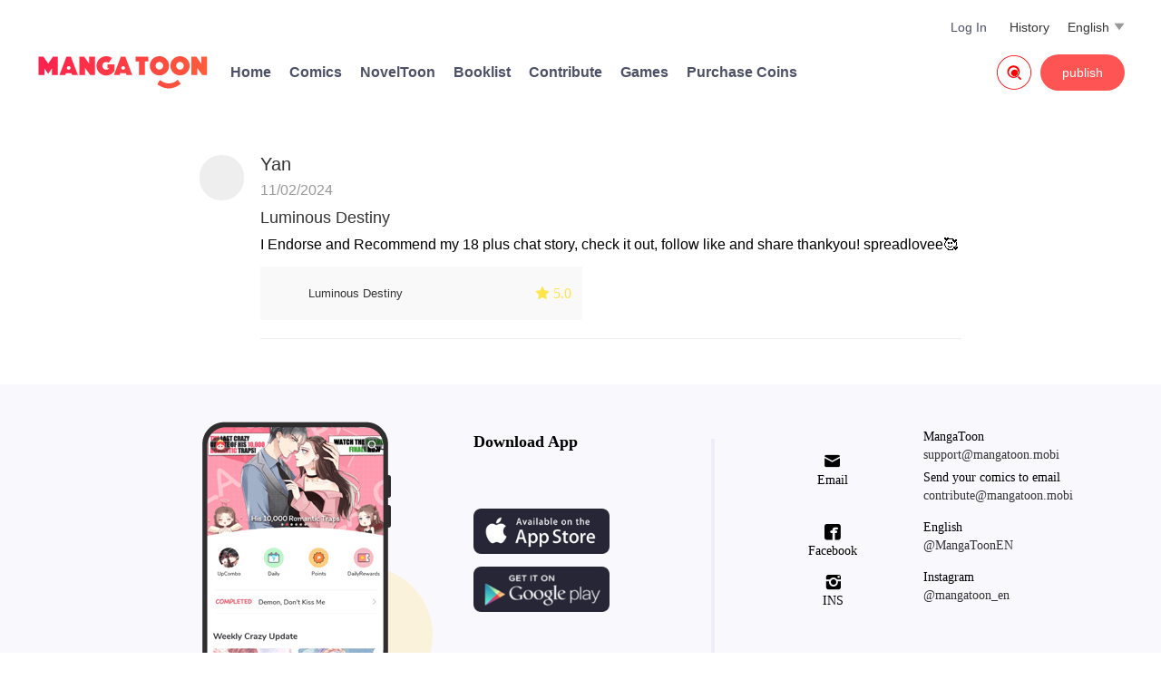

--- FILE ---
content_type: text/html; charset=UTF-8
request_url: https://mangatoon.mobi/en/booklist-detail/1833
body_size: 6587
content:

<!DOCTYPE html>
<html lang="en">
<head>
  <meta charset="utf-8"/>
  <meta name="viewport" content="width=device-width, initial-scale=1, maximum-scale=5"/>
  <link rel="icon" type="image/png" href="//mangatoon.mobi/images/icon-128.png"/>
    <meta name="apple-mobile-web-app-capable" content="yes"/>
  <meta name="apple-mobile-web-app-status-bar-style" content="black"/>
  <meta name="apple-touch-fullscreen" content="yes"/>
  <meta name="format-detection" content="telephone=no, email=no"/>
  <meta name="google-signin-client_id"
        content="1053859989808-61np00jsikcv4ejn1hut2d8jf5vplk3m.apps.googleusercontent.com"/>
        <title>Luminous Destiny  - MANGATOON</title>
  <meta name="keywords" content="Luminous Destiny "/><meta name="description" content="I Endorse and Recommend my 18 plus chat story, check it out, follow like and share thankyou! spreadlovee🥰"/>  <link rel="preload" href="https://cn-e-pic.mangatoon.mobi/for-h5/fonts/Nunito-SemiBold.ttf" as="font" type="font/ttf" crossorigin>
  <link rel="preload" href="https://at.alicdn.com/t/font_659557_c8eiufrogkb.woff2" as="font" type="font/woff2" crossorigin>
  <link href="/css/new-mt.css?1705455012" rel="stylesheet"/><script src="https://ajax.googleapis.com/ajax/libs/jquery/1.11.1/jquery.min.js"></script>
  <!-- Global site tag (gtag.js) - Google Analytics -->
  <script async src="https://www.googletagmanager.com/gtag/js?id=UA-135467015-1"></script>

    <script>
    window.dataLayer = window.dataLayer || [];
    function gtag() {
      dataLayer.push(arguments);
    }
    gtag('js', new Date());
    gtag('config', 'UA-135467015-1');
  </script>
    <script>function check_webp_feature(A){const e=new Image;e.onload=()=>{A(e.width>0&&e.height>0)},e.onerror=()=>{A(!1)},e.src="[data-uri]"}</script>
</head>
<body>
<!-- pop ads start-->
<script data-cfasync="false" async type="text/javascript" src="//lg.kerryfluence.com/r3012n90qP182K5/OqnNB"></script><!-- pop ads end-->
<div class="top">
  <div class="top-info">
    <div class="top-top">
      <div id="top-menu-icon"><span class="iconfont search-icon">&#xe673;</span></div>
      <a class="icon only-phone" href="/en"><img src="/official/logo.svg" alt="MangaToon"></a>
        <div id="language">
    <div style="float: left;margin-right:5px;">English</div>
    <div class="down-list">
      <div class="iconfont down">&#xe654;</div>
    </div>
    <div id="language-wrap">
      <div class="language-list">
        <div class="language-items">
                      <a class="language-item language-item-activity"
               href="/en"
               data-link="/en" data-language-code="en">
              <span class="language-name">English</span>
            </a>
                      <a class="language-item"
               href="/id"
               data-link="/id" data-language-code="id">
              <span class="language-name">Indonesia</span>
            </a>
                      <a class="language-item"
               href="/es"
               data-link="/es" data-language-code="es">
              <span class="language-name">Español</span>
            </a>
                      <a class="language-item"
               href="/pt"
               data-link="/pt" data-language-code="pt">
              <span class="language-name">Português</span>
            </a>
                      <a class="language-item"
               href="/th"
               data-link="/th" data-language-code="th">
              <span class="language-name">ไทย</span>
            </a>
                  </div>
      </div>
    </div>
  </div>
      <div class="history">
        <a style="color:#333" href="/en/history">History</a>
        </div>
      <div class="login-user">
        <a href='/contribute/index'>Log In</a>        <div id="login-user-wrap">
          <div class="login-user-change">
            <div class="login-user-list">
              <div class="login-user-items">
                <a class="login-user-item"
                   href="/passport/loginout">Log Out</a>
              </div>
            </div>
          </div>
        </div>
      </div>
    </div>
    <div class="top-bottom">
      <a class="icon" href="/en"><img class="mt-icon-web" src="/official/logo.svg" alt="MangaToon"></a>
      <div class="other-info">
        <div class="home"><a href="/en">Home</a></div>
        <div class="comics-index">
          <a href="/en/genre/comic">Comics</a>
        </div>
                  <div class="home"><a rel="nofollow" href="https://noveltoon.mobi/en">NovelToon</a></div>
                            <div class="home"><a href="/en/book/list">Booklist</a></div>
                <div class="supernova-reward">
          <a href="/en/contribute/info" target="_blank">
            Contribute          </a>
        </div>
        <div class="supernova-reward">
          <a href="https://gametoon.mobi">Games</a>
        </div>
        <div class="purchase">
          <a
            rel="nofollow"
            href="https://h5.mangatoon.mobi/pay?_language=en"
            target="_Blank">
            Purchase Coins</a>
        </div>
      </div>
      <div id="publish">
        <a href='/contribute/index'>publish</a>      </div>
              <div id="search">
          <a href="/en/search">
            <span class="iconfont" style="font-size: 38px;color: red;">&#xe7c9;</span>
          </a>
        </div>
          </div>
  </div>
</div>
<div class="top-menu-bg">
  <div class="top-menu-list">
    <div class="top-menu-icon"><img src="/official/logo.svg" alt="MangaToon"></div>
    <a href="/en/search">
      <div class="top-menu-search-box">
        <div class="top-menu-search-info">Search</div>
        <div class="top-menu-search-icon"><span class="iconfont search-icon top-menu-search-button">&#xe653;</span></div>
      </div>
    </a>
    <div class="top-menu-items">
      <a href="/en">
        <div class="top-menu-item"><span class="iconfont top-menu-list-icon">&#xe670;</span>Home</div>
      </a>
      <div class="top-menu-line"></div>
        <a href="/en/history" id="top-menu-contact" target="_Blank">
            <div class="top-menu-item"><span class="iconfont top-menu-list-icon">&#xe8de;</span> History</div>
        </a>
        <div class="top-menu-line"></div>
      <a href="/en/genre/comic" id="top-menu-contact">
        <div class="top-menu-item"><span class="iconfont top-menu-list-icon">&#xe6b1;</span>Comics</div>
      </a>
      <div class="top-menu-line"></div>
      <a href="https://gametoon.mobi" id="top-menu-contact">
        <div class="top-menu-item"><span class="iconfont top-menu-list-icon">&#xe855;</span>Games</div>
      </a>
      <div class="top-menu-line"></div>
      <a href="/en/contribute/info" target="_Blank">
        <div class="top-menu-item"><span class="iconfont top-menu-list-icon">&#xe66e;</span>Contribute</div>
      </a>
      <div class="top-menu-line"></div>
      <a href="/contribute/index" target="_Blank">
        <div class="top-menu-item"><span class="iconfont top-menu-list-icon">&#xe6a9;</span>publish</div>
      </a>
      <div class="top-menu-line"></div>
      <a rel="nofollow" href="https://h5.mangatoon.mobi/pay?_language=en" target="_Blank">
      <div class="top-menu-item"><span class="iconfont top-menu-list-icon">&#xe674;</span>Purchase Coins</div>
      </a>
      <div class="top-menu-line"></div>
    </div>
  </div>
  <div id="top-menu-close-bg"><span class="iconfont top-menu-close-icon">&#xe62a;</span></div>
</div>
<div id="page-content">
    <style>
  p{margin:0;padding:0}
  .book-list-content-box{padding:50px 16px;width:840px;margin:0 auto;}
  .book-list-item-box{display:flex;margin-top:20px;width:100%}
  .book-list-item-author-img{width:50px;height:50px;border-radius:50%;background-color:#eee;object-fit:cover;}
  .book-list-item-right-box{margin-left:18px;border-bottom:1px solid #eee;padding-bottom:20px;width:calc(100% - 56px);box-sizing:border-box}
  .book-list-item-title{font-size:20px;font-weight:500;color:#333333;line-height:20px}
  .book-list-item-create-time{font-size:16px;color:#999;margin-top:8px;line-height:21px}
  .book-list-item-des{font-size:16px;line-height:24px;word-break:break-word;}
  .book-list-recommend-box-single{padding:4px 12px 4px 4px;box-sizing:border-box;background:#F9F9F9;margin-top:12px;display:flex;margin-right:24px;
    align-items:center;min-width:355px;width:fit-content;justify-content:space-between}
  .book-single-cover{width:39px;height:51px;border-radius:4px}
  .book-list-recommend-box-single-right{margin-left:10px;flex:1}
  .book-list-item-des img{max-width:100%}
  .book-list-item-des a{color:unset}
</style>
<div class="book-list-content-box">
  <div class="book-list-item-box">
    <img class="book-list-item-author-img" src="https://up-pic.mangatoon.mobi/userheader/47992829/1732416343655.jpeg-s200jpg?sign=505387d7df96f638bec76155bca037f3&t=698b68b0" alt="">
    <div class="book-list-item-right-box">
      <p class="book-list-item-title">Yan</p>
      <p class="book-list-item-create-time">11/02/2024</p>
                    <p class="book-list-item-title" style="margin:10px 0 8px 0;font-size:18px">Luminous Destiny </p>
              <div class="book-list-item-des">I Endorse and Recommend my 18 plus chat story, check it out, follow like and share thankyou! spreadlovee🥰</div>
      <div style="display:flex;align-items:center;flex-wrap:wrap">
                  <a rel="nofollow" target="_blank"            href="https://noveltoon.mobi/en/luminous-destiny?content_id=3666413">
            <div class="book-list-recommend-box-single">
              <img class="book-single-cover" src="https://cn-e-pic-aliyun.mangatoon.mobi/cartoon-posters/3666413fd5f.webp" alt="">
              <div class="book-list-recommend-box-single-right">
                <p class="book-list-item-title" style="font-size:13px">Luminous Destiny</p>
                              </div>
              <div>
                <span class="iconfont" style="color:#FFE54C">&#xe681; 5.0</span>
              </div>
            </div>
          </a>
              </div>

    </div>
  </div>
</div></div>
<div class="bottom-bg">
  <div class="bottom">
          <div class="bottom-info">
        <img src="/official/bottom_dl_v2.png" class="app-icon" alt="MangaToon"/>
        <div class="download">
          <div class="dec-title">Download App</div>
          <div class="apps">
            <a rel="nofollow" href="https://api.itoon.org/api/v2/ads/onelink/jump/1dn3qvp_8lsm10y?deep_link=mangatoon%3A%2F%2Fhome&campaign=official-web">
              <div>
                <img id="appstore-img" src="/official/appstore.png" class="apps-img" alt="MangaToon"/>
              </div>
            </a>
            <a rel="nofollow" href="https://api.itoon.org/api/v2/ads/onelink/jump/1dn3qvp_8lsm10y?deep_link=mangatoon%3A%2F%2Fhome&campaign=official-web">
              <div style="margin-top: 10px;">
                <img id="googleplay-img" src="/official/googleplay.png" class="apps-img" alt="MangaToon"/>
              </div>
            </a>
          </div>
        </div>
      </div>
        <div class="split-line"></div>
    <div id="contact">
      <div class="contact-info">
        <div class="contact-item">
          <div class="contact-item-left">
            <span class="iconfont contact-icon">&#xe7c5;</span>
            <div class="group-title">Email</div>
          </div>
          <div class="contact-item-right">
            <div class="group-2">MangaToon</div>
            <div class="group"><a rel="nofollow" href="mailto:support@mangatoon.mobi" style="color:#333;">support@mangatoon.mobi</a>
            </div>
            <div class="group-2">Send your comics to email</div>
            <div class="group"><a rel="nofollow" href="mailto:contribute@mangatoon.mobi"
                                  style="color:#333;">contribute@mangatoon.mobi</a></div>
          </div>
        </div>
        <div class="contact-item">
          <div class="contact-item-left">
            <span class="iconfont contact-icon">&#xe7c0;</span>
            <div class="group-title">Facebook</div>
          </div>
          <div class="contact-item-right">
                          <div class="group-2">English</div>
              <div class="group"><a rel="nofollow" style="color:#333;" target="_blank" href="https://www.facebook.com/MangaToonEN/">@MangaToonEN</a>
              </div>
                                                                                              </div>
        </div>
        <div class="contact-item">
          <div class="contact-item-left">
            <span class="iconfont contact-icon">&#xe7c4;</span>
            <div class="group-title">INS</div>
          </div>
          <div class="contact-item-right">
                          <div class="group-2">Instagram</div>
              <div class="group"><a rel="nofollow" style="color:#333;" target="_blank"
                                    href="https://www.instagram.com/mangatoon_en">@mangatoon_en</a>
              </div>
                      </div>
        </div>
      </div>
    </div>
  </div>
  <div class="about about-web">
    <div>
      <a rel="nofollow" href="https://mangatoon.mobi/en">
        <div class="contact-img-box">
          <span class="iconfont mt-icon">&#xe7d4;</span>
        </div>
      </a>
      <a rel="nofollow" href="https://noveltoon.mobi/en">
        <div class="contact-img-box">
          <span class="iconfont mt-icon">&#xe7d2;</span>
        </div>
      </a>
    </div>
    <div style="display:flex;flex-direction:column;align-items:center;justify-content:center;">
              <a class="copyright" rel="nofollow" href="https://mangatoon.mobi/PrivacyPolicy/en" target="_blank">Privacy Policy</a>
            <div class="copyright">&#169;2018 - 2026 Mangatoon HK Limited</div>
      <div class="copyright">&#169;2018 - 2026 PT. Manga Toon Group</div>
      <div class="copyright">&#169;2018 - 2026 上海若古信息科技有限公司</div>
          </div>
  </div>
  <!--  -->
  <div class="bottom-info-phone">
          <div class="bottom-info">
        <img src="/official/bottom_dl.png" class="app-icon" alt="MangaToon"/>
        <div class="download">
          <div class="dec-title">
            Step Into A Different WORLD!            Download MangaToon APP on App Store and Google Play          </div>
          <div class="apps">
            <a rel="nofollow" href="https://api.itoon.org/api/v2/ads/onelink/jump/1dn3qvp_8lsm10y?deep_link=mangatoon%3A%2F%2Fhome&campaign=official-web">
              <img src="/official/appstore.png" class="apps-img" alt="MangaToon"/>
            </a>
            <a rel="nofollow" href="https://api.itoon.org/api/v2/ads/onelink/jump/1dn3qvp_8lsm10y?deep_link=mangatoon%3A%2F%2Fhome&campaign=official-web">
              <img src="/official/googleplay.png" class="apps-img" style="margin-left:20px;" alt="MangaToon"/>
            </a>
          </div>
        </div>
      </div>
    
          <div class="contact-detail">
        <div class="contact-detail-left">
          <a rel="nofollow" href="https://noveltoon.mobi/en">
            <div class="contact-img-box">
              <span class="iconfont mt-icon">&#xe7d2;</span>
            </div>
          </a>
        </div>
      </div>
    
    <div id="contact">
      <div class="contact-info">
        <div class="contact-item">
          <div class="group-title">Email</div>
          <div class="group-2">MangaToon</div>
          <div class="group"><a rel="nofollow" href="mailto:support@mangatoon.mobi" style="color:#333;">support@mangatoon.mobi</a>
          </div>
          <div class="group-2">Send your comics to email</div>
          <div class="group"><a rel="nofollow" href="mailto:contribute@mangatoon.mobi"
                                style="color:#333;">contribute@mangatoon.mobi</a>
          </div>
        </div>
        <div class="contact-item">
          <div class="group-title">Facebook</div>
          <div class="group-2">English</div>
          <div class="group"><a rel="nofollow" style="color:#333;" target="_blank" href="https://www.facebook.com/MangaToonEN/">@MangaToonEN</a>
          </div>
                                <div class="group-2">Bahasa indonesia</div>
            <div class="group"><a rel="nofollow" style="color:#333;" target="_blank"
                                  href="https://www.facebook.com/MangaToon_ID-2225456541016244/">@MangaToon_ID</a></div>
                                                          </div>
        <div class="contact-item">
          <div class="group-title">INS</div>
                      <div class="group-2">Instagram</div>
            <div class="group"><a rel="nofollow" style="color:#333;" target="_blank"
                                  href="https://www.instagram.com/mangatoon_en">@mangatoon_en</a>
            </div>
                  </div>
      </div>
    </div>
    <div class="about">
              <a class="copyright" rel="nofollow" href="https://mangatoon.mobi/PrivacyPolicy/en" target="_blank">Privacy Policy</a>
            <div class="copyright">&#169;2018 - 2026 Mangatoon HK Limited</div>
      <div class="copyright">&#169;2018 - 2026 PT. Manga Toon Group</div>
      <div class="copyright">&#169;2018 - 2026 上海若古信息科技有限公司</div>
          </div>
  </div>
</div>

  <div id="download-bg">
    <div id="download-info">
      <img src="/official/bottom_dl.png" class="app-icon-2" alt="MangaToon"/>
      <div class="download">
        <div class="dec-title">
          Go to the APP to download stories and enjoy audio books        </div>
        <div class="apps">
          <a rel="nofollow" href="https://api.itoon.org/api/v2/ads/onelink/jump/1dn3qvp_8lsm10y?deep_link=mangatoon%3A%2F%2Fhome&campaign=official-web">
            <img src="/official/appstore.png" class="apps-img" alt="appstore"/>
          </a>
          <a rel="nofollow" href="https://api.itoon.org/api/v2/ads/onelink/jump/1dn3qvp_8lsm10y?deep_link=mangatoon%3A%2F%2Fhome&campaign=official-web">
            <img src="/official/googleplay.png" class="apps-img" style="margin-left:20px;" alt="googleplay"/>
          </a>
        </div>
      </div>
    </div>
  </div>


<!--<div class="g-recaptcha" data-sitekey="6LdZb8onAAAAAAQXghYEcmQylpSqk0pHxDjjTnio"></div>-->
<div id="g-recaptchav2-widget-container" style="width:100%;height:100%;background-color: rgba(0,0,0,.8);position:fixed;z-index:999;
right:0;top:0;display: flex;justify-content: center;align-items: center;flex-direction: column;visibility:hidden">
  <div id="g-recaptchav2-widget"></div>

  <form id="g-recaptchav2-form" method="post" action="/h5/web/checkVerificationCode" style="visibility:hidden">
    <input id="g-verification-code" type="text" name="g_verification_code">
    <input type="submit" value="Submit">
  </form>
</div>

<script>
  var verifyCallback = function(response) {
    document.getElementById("g-verification-code").value = response;
    var form = document.getElementById("g-recaptchav2-form");
    form.submit();
  };

  var onloadCallback = function() {
    document.getElementById('g-recaptchav2-widget-container').style.visibility = 'visible'
    grecaptcha.render('g-recaptchav2-widget', {
      'sitekey' : '6LdZb8onAAAAAAQXghYEcmQylpSqk0pHxDjjTnio',
      'callback' : verifyCallback,
      'theme' : 'light'
    });
  };

  setTimeout(function(){
    $.post('/h5/web/robotCheckCounter', {page_action_name: 'booklistdetail'}, function(json) {})
  }, 3000);

</script>

<script>
  const base_uri = '';
  let cooperateName = '';
  let language = 'en';
  let isMobile = false;
  function report(pageName, contentId = 0, episodeId = 0, episodeWeight = 0) { // 数据上报
    let _udid = udid();
    let paramData = {
      channel_name: 'mangatoon_official_web',
      page_name: pageName,
      content_id: contentId,
      episode_id: episodeId,
      episode_weight: episodeWeight,
    };
    paramData = JSON.stringify(paramData);
    let params = {
      event: 'WebOfficialPageEnter',
      param: paramData
    };
    let url = 'api/v2/new/activity/sensor/report?_language=' + language + '&_channel=mangatoon_official_web&_platform=web&_app_id=1&_udid=' + _udid;
    $.post('https://api.itoon.org/' + url, params, function (json) {})
  }

  udid(); // 官网生成设备号
  // comicsPopups();
  // gala pop ads
  $('a').click(function() {
    const COOKIE_KEY = 'toon_gala_pop_ads';
    let cookieValue = getCookie(COOKIE_KEY);
    if (!cookieValue) {
      setCookie(COOKIE_KEY, 1, 1); // 设置cookie
    } else {
      setCookie(COOKIE_KEY, parseInt(cookieValue) + 1, 1); // 更新cookie
    }
  })

  // comics popups
  function comicsPopups() {
    if (language !== 'en') return;
    const COOKIE_KEY = 'mangatoon_comics_popups';
    let cookieValue = getCookie(COOKIE_KEY);
    if (cookieValue) return;
    report('3649195弹窗出现');
    let imgUlr = 'https://cn-e-pic.mangatoon.mobi/comics-popups/3649195_' + (isMobile ? 'mb' : 'pc') + '_2_en.jpg';
    let html = '<div class="comics-popups-bg" style="position:fixed;width:100%;height:100%;left:0;top:0;bottom:0;background-color:rgba(0, 0, 0, 0.8);z-index:999999;display:flex;flex-direction:column;align-items:center;justify-content:center;">';
    html += '<a href="https://mangatoon.mobi/en/watch/3649195/166010" class="comics-popups-a" style="text-align:center;width:' + (isMobile ? '70%' : '35%') + '">';
    html += '<img src="' + imgUlr + '" style="width:100%;" alt="MangaToon"/>';
    html += '</a>';
    html += '<span class="iconfont comics-popups-close" style="color:#fff;font-size:55px;margin-top:30px;">&#xe78b;</span>';
    html += '</div>';
    $('#page-content').append(html);
    setCookie(COOKIE_KEY, 1, 1);
  }
  // 关闭弹窗
  $('#page-content').on('click', '.comics-popups-close', function() {
     $('.comics-popups-bg').hide();
  })
  // 链接点击
  $('#page-content').on('click', '.comics-popups-a', function() {
    report('3649195点击');
  })

  function setCookie(cname, cvalue, exdays) {
    let d = new Date();
    d.setTime(d.getTime()+(exdays*24*60*60*1000));
    let expires = 'expires=' + d.toGMTString();
    document.cookie = cname + '=' + cvalue + ';' + expires + ';path=/';
  }

  function getCookie(cname) {
    let name = cname + '=';
    let ca = document.cookie.split(';');
    for(let i=0; i<ca.length; i++)
    {
      let c = ca[i].trim();
      if (c.indexOf(name)===0) return c.substring(name.length,c.length);
    }
    return '';
  }

  function udid() { // 获取设备udid
    const COOKIE_KEY = 'mangatoon:udid';
    let udid = getCookie(COOKIE_KEY);
    if (udid) {
      return udid
    }
    udid = 'xxxxxxxx-xxxx-4xxx-yxxx-xxxxxxxxxxxx'.replace(/[xy]/g, function(c) {
      let r = Math.random()*16|0, v = c === 'x' ? r : (r&0x3|0x8);
      return v.toString(16);
    });
    setCookie(COOKIE_KEY, udid, 3650);
    return udid;
  }
</script>
<script src="/js/new-mt.min.js?1705455012"></script><script src="/js/loading.js?1705455012"></script></body>
</html>